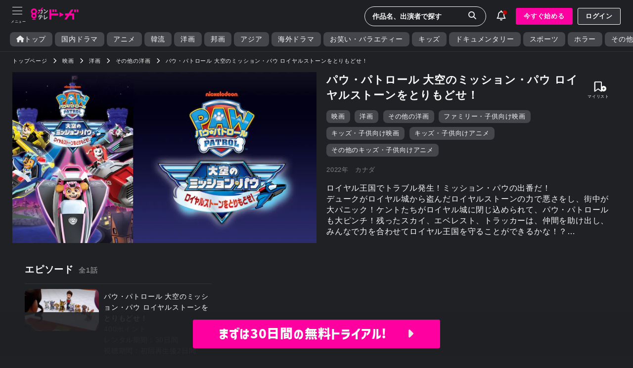

--- FILE ---
content_type: text/html; charset=UTF8
request_url: https://ktv-smart.jp/store/series.php?id=167247
body_size: 37696
content:
<!DOCTYPE html>
<html lang='ja'>
<head>
<!-- Google Tag Manager -->
<script>(function(w,d,s,l,i){w[l]=w[l]||[];w[l].push({'gtm.start':
new Date().getTime(),event:'gtm.js'});var f=d.getElementsByTagName(s)[0],
j=d.createElement(s),dl=l!='dataLayer'?'&l='+l:'';j.async=true;j.src=
'https://www.googletagmanager.com/gtm.js?id='+i+dl;f.parentNode.insertBefore(j,f);
})(window,document,'script','dataLayer','GTM-M8TFR9P');</script>
<!-- End Google Tag Manager -->
<!-- meta -->
  <meta charset='UTF-8'>
  <meta name="keywords"               content="関西テレビ放送,カンテレ,カンテレドーガ,動画,無料動画,関テレ,KTV,ハチエモン,テレビ,TV,テレビ局,8チャンネル">
  <meta name="description"            content="カンテレドーガ｜初回30日間無料トライアル！見たい分だけムダなくレンタル！">
  <meta http-equiv="x-xrds-location"  content="https:///secure/auth/d/xrds.php" />
  <meta name="viewport"               content="initial-scale=1.0, maximum-scale=1.0, minimum-scale=1.0, user-scalable=no">
  <meta name="apple-touch-fullscreen" content="yes">
  <meta name="format-detection"       content="telephone=no">
  <meta name="copyright"              content="Copyright © Kansai Television Co. Ltd. All Rights Reserved. powered BY Peche INC.">
<!-- Open Graph Protocol Tag -->
  <meta property="og:type"         content="tv_show"/>
  <meta property="og:locale"       content="ja_JP"/>
  <meta property="og:site_name"    content="カンテレドーガ"/>
  <meta property="og:url"          content="https://ktv-smart.jp/"/>
  <meta property="og:image:width"  content="1920"/>
  <meta property="og:image:height" content="1440"/>
  <meta name="twitter:site"        content="@ktvsmart" />
  <meta name="twitter:card"        content="summary_large_image" />
  <meta property="og:title"        content="カンテレドーガ｜関西テレビの動画配信サービス【初回30日間無料トライアル！】"/>
  <meta name="twitter:title"       content="カンテレドーガ｜関西テレビの動画配信サービス【初回30日間無料トライアル！】"/>
  <meta property="og:image"        content="https://imgv.vm-movie.jp/image/vm_pc/aspect16x9_1920/167/u167247.jpg?w=640&sv=dx"/>
  <meta name="twitter:image"       content="https://imgv.vm-movie.jp/image/vm_pc/aspect16x9_1920/167/u167247.jpg?w=640&sv=dx"/>
    <meta property="og:description"  content="「パウ・パトロール 大空のミッション・パウ ロイヤルストーンをとりもどせ！」を見るならカンテレドーガ！【初回30日間無料トライアル！】"/>
  <meta name="twitter:description" content="「パウ・パトロール 大空のミッション・パウ ロイヤルストーンをとりもどせ！」を見るならカンテレドーガ！【初回30日間無料トライアル！】"/>
  <!-- title -->
  <title>カンテレドーガ｜関西テレビの動画配信サービス【初回30日間無料トライアル！】</title>
<!-- link -->
  <link rel="icon" href="https://img.ktv-smart.jp/favicon.ico">
  <link rel="apple-touch-icon" href="https://img.ktv-smart.jp/dl.php?type=icon&name=touch-icon">
<!--css-->
  <!--<link href="https://cdn.jsdelivr.net/npm/bootstrap@5.0.2/dist/css/bootstrap.min.css" rel="stylesheet" integrity="sha384-EVSTQN3/azprG1Anm3QDgpJLIm9Nao0Yz1ztcQTwFspd3yD65VohhpuuCOmLASjC" crossorigin="anonymous">-->
  <!--<link href="https://use.fontawesome.com/releases/v5.6.1/css/all.css" rel="stylesheet">-->
  <link rel="stylesheet" href="/css/00002/swiper-bundle.min.css?202601271643" />
  <link rel="stylesheet" type="text/css" href="/css/destyle.css">
  <link rel="stylesheet" type="text/css" href="/css/base.css?202601271643">
  <link rel="stylesheet" type="text/css" href="/css/all.min.css">
<!--js-->
  <script src="https://ajax.googleapis.com/ajax/libs/jquery/3.6.0/jquery.min.js"></script>
  <!--<script src="https://cdn.jsdelivr.net/npm/bootstrap@5.0.2/dist/js/bootstrap.bundle.min.js" integrity="sha384-MrcW6ZMFYlzcLA8Nl+NtUVF0sA7MsXsP1UyJoMp4YLEuNSfAP+JcXn/tWtIaxVXM" crossorigin="anonymous"></script>-->
  <!--<script src="https://cdnjs.cloudflare.com/ajax/libs/jquery.bootstrapvalidator/0.5.3/js/bootstrapValidator.min.js"></script>-->
  <!--<script src="https://cdn.jsdelivr.net/layzr.js/2.0.2/layzr.min.js"></script>-->
  <!--<script src="https://kit.fontawesome.com/b2061f2255.js" crossorigin="anonymous"></script>-->
  <!--<script type="text/javascript" src="https://cdnjs.cloudflare.com/ajax/libs/lazysizes/5.2.2/lazysizes.min.js"></script>
  <script type="text/javascript" src="https://cdnjs.cloudflare.com/ajax/libs/lazysizes/5.2.2/plugins/unveilhooks/ls.unveilhooks.min.js"></script>-->

  <script>
  (function(d) {
    var config = {
      kitId: 'kza4sgk',
      scriptTimeout: 3000,
      async: true
    },
    h=d.documentElement,t=setTimeout(function(){h.className=h.className.replace(/\bwf-loading\b/g,"")+" wf-inactive";},config.scriptTimeout),tk=d.createElement("script"),f=false,s=d.getElementsByTagName("script")[0],a;h.className+=" wf-loading";tk.src='https://use.typekit.net/'+config.kitId+'.js';tk.async=true;tk.onload=tk.onreadystatechange=function(){a=this.readyState;if(f||a&&a!="complete"&&a!="loaded")return;f=true;clearTimeout(t);try{Typekit.load(config)}catch(e){}};s.parentNode.insertBefore(tk,s)
  })(document);
</script>
<script>
  window.dataLayer = window.dataLayer || [];
  var member_type = "free";
  var member_id = "";
 dataLayer.push({
    'member': member_type,
    'user_id': member_id,
  });
</script>
</head>
<!--<body>-->
  <body>
<!-- Google Tag Manager (noscript) -->
<noscript><iframe src="https://www.googletagmanager.com/ns.html?id=GTM-M8TFR9P"height="0" width="0" style="display:none;visibility:hidden"></iframe></noscript>
<!-- End Google Tag Manager (noscript) --><!--global_nav.htmlここから-->
<header>
  <div id="header-menu">
    <div id="toggle">
      <div id="toggle-box" class="menu-trigger">
        <span></span>
        <span></span>
        <span></span>
      </div>
    </div>
  </div>
  <div id="header-logo"><a href="/"><img src="https://img.ktv-smart.jp/dl.php?type=img&name=logo" alt="カンテレドーガ"></a></div>
  <div class="flexbox flex-align-centered flex-start" style="padding-top:5px;">
    <div id="header-search-form">
      <div class="pc">
        <form action="/store/search.php" method="GET">
          <input type="text" name="search_word" placeholder="作品名、出演者で探す" class="form-no-deco header-search-btn">
          <input type="hidden" name="type" value="keyword">
          <button type="submit"><span class="searchImg"><i class="fas fa-search"></i></span></button>
        </form>
      </div>
      <div class="sp">
          <div class="header-search-btn">
            <i class="fas fa-sharp fa-light fa-magnifying-glass" style="font-size:1.3em;"></i>
          </div>
      </div>
      <div class="searchPanel sp">
        <div id="header-search-sp">
          <div class="search-form-sp">
            <form action="/store/search.php" method="GET">
              <input type="text" name="search_word" placeholder="作品名、人名で検索" class="form-no-deco">
              <input type="hidden" name="type" value="keyword">
              <button type="submit"><span class="searchImg"><i class="fas fa-search"></i></span></button>
            </form>
          </div>
        </div>
      </div>
    </div>
    <div id="header-info">
      <div class="info-btn">
        <div></div>
        <i class="fas fa-light fa-bell" style="font-size:1.3em;font-weight:100 !important;"></i>
      </div>
      <div class="infoList">
        <div>お知らせ</div> <!--お知らせ確認フラグ 0 1 全て確認済み 0未確認あり-->
        <div class="info__item">
          <!--<a href="/store/index.php" style="width:100%;">-->
          <a style="width:100%;" tabindex="-1">
            <!--<div class="infobox flexbox flex-start flex-align-centered arrow_right">-->
            <div class="infobox">
              <div style="min-width:100px;">2025-10-30</div>
              <div style="text-align:left;">【障害復旧のお知らせ】<br>10月30日0時45分頃～5時20分頃、一部デバイスで再生しづらい不具合が発生しておりました。<br><br>現在は復旧が完了し、正常にサービスをご利用いただくことが可能です。<br>お客様には大変なご不便をおかけしましたことを、心よりお詫び申し上げます。</div>
            </div>
          </a>
        </div>
      </div>
    </div>
    <div id="header-bt-regist" class="pc">
      <div class="flexbox">
        <a id="Header-RegistButton" class="bt btPink" style="margin-right:10px;" href="https://ktv-smart.jp/lp/index.php">今すぐ始める</a>
        <a id="Header-LoginButton" class="bt btWhiteOut" href="https://ktv-smart.jp/sign_in/index.php">ログイン</a>
      </div>
    </div>
  </div>
</header>
<!--global_nav.htmlここまで-->
<nav id="nav-content">
  <div class="nav-content-point">
      <a id="Menu-RegistButton" class="bt btPink" href="https://ktv-smart.jp/lp/index.php" style="margin:0 auto 20px auto;">今すぐ始める</a>
      <a id="Menu-LoginButton" class="bt btWhiteOut" onclick="location.href='/sign_in/index.php'" style="margin:0 auto;">ログイン</a>
  </div>
  <ul>
    <li class="menu__item item__line"><a href="/store/mylist.php?type=buy"><i class="fas fa-solid fa-bookmark"></i><p>マイリスト</p></a></li>
    <li class="menu__item"><a href="/store/mypage.php"><i class="fas fa fa-user fa-lg"></i><p>マイページ・設定</p></a></li>
    <li class="menu__item item__line"><a href="/store/present/index.php"><i class="fas fa fa-gift"></i><p>プレゼント</p></a></li>
    <li class="menu__item"><a href="/event/hachiemon.php"><i class="fas fa fa-gift"></i><p>ハチエモングッズ購入</p></a></li>
    <li class="menu__item item__line"><a href="/store/help/index.php"><i class="fa-solid fa-file"></i><p>ヘルプセンター</p></a></li>
  </ul>
  <div style="position:relative;padding:1em;">
    <div class="item__line" style="margin:0 auto 5px auto;font-size:0.8em;">▼カンテレIDポータルサイト</div>
    <div>
      <a href="https://kantele-id.jp/" target="_blank" style="display:inline-block;background-color:#2d2e30;padding:10px 30px;border:1px solid #8D8E8D;">
        <div class="flexbox flex-align-centered flex-centered"><img src="/dl.php?type=img&name=kanteleid_logo" alt="カンテレID" style="width:80%;margin-right:1rem;"><i class="fas fa-external-link-alt" style="padding-right:0;"></i></div>
      </a>
    </div>
  </div>
</nav>
<div id="Header">
  <div class="nav gr_nav">
    <ul class="flexbox flexbox-nowrap">
      <li><a href="/"><i class="fas fa-solid fa-home" style="padding:0;"></i>トップ</a></li>
      <li><a href="/store/search.php?type=ktv_original&val=1">国内ドラマ</a></li>
      <li><a href="/store/search.php?type=ktv_original&val=7">アニメ</a></li>
      <li><a href="/store/search.php?type=ktv_original&val=2">韓流</a></li>
      <li><a href="/store/search.php?type=ktv_original&val=5">洋画</a></li>
      <li><a href="/store/search.php?type=ktv_original&val=4">邦画</a></li>
      <li><a href="/store/search.php?type=ktv_original&val=6">アジア</a></li>
      <li><a href="/store/search.php?type=ktv_original&val=3">海外ドラマ</a></li>
      <li><a href="/store/search.php?type=ktv_original&val=9">お笑い・バラエティー</a></li>
      <li><a href="/store/search.php?type=ktv_original&val=14">キッズ</a></li>
      <li><a href="/store/search.php?type=ktv_original&val=13">ドキュメンタリー</a></li>
      <li><a href="/store/search.php?type=ktv_original&val=10">スポーツ</a></li>
      <li><a href="/store/search.php?type=ktv_original&val=12">ホラー</a></li>
      <li><a href="/store/search.php?type=ktv_original&val=11">その他</a></li>
    </ul>
  </div>
</div><!--#Header-->
<div class="wrapper"><style>
#bt_goods{width:50px;text-align:center;position:relative;}
#bt_goods div{font-size:0.5em;}
#bt_goods i{padding-right:0;color:#FAFAFA;position:absolute;transition: all 1.5s 0s ease;}
#bt_goods .fa-external-link-alt{top:5px;left:0;right:0;font-size:1.1em;}
#bt_goods button{height:35px;position:relative;}
#bt_goods::after{
  content:'公式グッズ';
  font-size:0.5rem;
  width:50px;
  position:absolute;
  left:0;
  right:0;
  top:25px;
  text-align:center;
}
</style>
<main role="main" id="page__series">
  <ol itemscope itemtype="https://schema.org/BreadcrumbList" class="breadcrumb">
    <li itemprop="itemListElement" itemscope itemtype="https://schema.org/ListItem">
      <a itemprop="item" href="/"><span itemprop="name">トップページ</span></a>
      <meta itemprop="position" content="0" />
    </li>
    <li itemprop="itemListElement" itemscope itemtype="https://schema.org/ListItem">
      <a itemprop="item" href="/store/search.php?type=large_category&val=2"><span itemprop="name">映画</span></a>
      <meta itemprop="position" content="1" />
    </li>
    <li itemprop="itemListElement" itemscope itemtype="https://schema.org/ListItem">
      <a itemprop="item" href="/store/search.php?type=lm_category&val=167247"><span itemprop="name">洋画</span></a>
      <meta itemprop="position" content="2" />
    </li>
    <li itemprop="itemListElement" itemscope itemtype="https://schema.org/ListItem">
      <a itemprop="item" href="/store/search.php?type=lms_category&val=167247"><span itemprop="name">その他の洋画</span></a>
      <meta itemprop="position" content="3" />
    </li>
    <li itemprop="itemListElement" itemscope itemtype="https://schema.org/ListItem">
      <a itemprop="item" href="/store/series.php?id=167247"><span itemprop="name">パウ・パトロール 大空のミッション・パウ ロイヤルストーンをとりもどせ！</span></a>
      <meta itemprop="position" content="4" />
    </li>
  </ol>
    <div class="series-main" id="series-toggle-wrap">
    <div class="series-mainL"><img src="https://imgv.vm-movie.jp/image/vm_pc/aspect16x9_1920/167/u167247.jpg?w=640&sv=dx" alt="パウ・パトロール 大空のミッション・パウ ロイヤルストーンをとりもどせ！"></div>
    <div class="series-mainR" id="series-toggle">
          <div class="title_area">
        <h1 id="page__title">パウ・パトロール 大空のミッション・パウ ロイヤルストーンをとりもどせ！</h1>
            <div class="fav_area" style="min-width:50px;">
    <!--マイリスト-->
              <div id="bt_mylist">
            <button type="button" class="modal-toggle" data-modal="modalOne" id="mylist_icon">
              <i class="fas fa-light fa-bookmark" style="font-weight:100 !important;"></i>
              <i class="fas fa-plus-circle"></i>
            </button>
          </div>
        <!--公式グッズ-->
            </div><!--fav_area-->
      </div><!--title_area-->
      <div>
        <div class="tagList flexbox flexbox-wrap pc" style="margin-bottom:8px;">
              <div><a href="/store/search.php?type=large_category&val=2">映画</a></div>
              <div><a href="/store/search.php?type=lm_category&val=167247">洋画</a></div>
              <div><a href="/store/search.php?type=lms_category&val=167247">その他の洋画</a></div>
              <div><a href="/store/search.php?type=large_genre&val=42">ファミリー・子供向け映画</a></div>
              <div><a href="/store/search.php?type=middle_genre&val=176">キッズ・子供向け映画</a></div>
              <div><a href="/store/search.php?type=large_genre&val=59">キッズ・子供向けアニメ</a></div>
              <div><a href="/store/search.php?type=middle_genre&val=281">その他のキッズ・子供向けアニメ</a></div>
            </div>
        <div class="title_info_area">
          <div>
                <span>2022年</span>
                        <span>カナダ</span>
                  </div>
        </div>
      </div>
      <div class="title_intro">
                                        ロイヤル王国でトラブル発生！ミッション・パウの出番だ！<br />
デュークがロイヤル城から盗んだロイヤルストーンの力で悪さをし、街中が大パニック！ケントたちがロイヤル城に閉じ込められて、パウ・パトロールも大ピンチ！残ったスカイ、エベレスト、トラッカーは、仲間を助け出し、みんなで力を合わせてロイヤル王国を守ることができるかな！？<br />
大空を舞台に、最高スピードのミッションが始まるーーー！
                              </div>
    </div>
  </div><!--series-main-->
  

  <div class="main-wrapper series-wrapper">
        <section>
      <div class="secTitle">エピソード<span style="color:#808080;font-size:0.85rem;padding-left:10px;">全1話</span></div>
      <div class="secWrap flexbox flexbox-wrap story_body">
          </div>
        <button type="submit" class="bt js-btn-more btWhiteOut" onclick="load_list()">もっと見る</button>
    </section>
    
<!--顔のない患者-->
<!--夫に間違いありません-->

      <section class="series__outlineWrap series_info_container" id="title_info_detail">
          <div class="series__outline">
        <div class="secTitle">作品紹介</div>
        <div class="secWrap">
                        ロイヤル王国でトラブル発生！ミッション・パウの出番だ！<br />
デュークがロイヤル城から盗んだロイヤルストーンの力で悪さをし、街中が大パニック！ケントたちがロイヤル城に閉じ込められて、パウ・パトロールも大ピンチ！残ったスカイ、エベレスト、トラッカーは、仲間を助け出し、みんなで力を合わせてロイヤル王国を守ることができるかな！？<br />
大空を舞台に、最高スピードのミッションが始まるーーー！
                      </div>
      </div>
              <button class="show_detail">詳細情報<i class="fa fa-angle-down"></i></button>
    </section>
    <section class="series__outlineWrap" style="padding:15px 0;">
          <div class="series__cast">
        <div class="secTitle">キャスト</div>
        <div class="flexbox flexbox-wrap">
                <div class="secWrap flexbox flexbox-wrap cast__name">
                    <span class="posi">ケント：</span>
                            <!--<a href="/store/search.php?type=cast&val=23220">-->
            <a href="/store/search.php?type=keyword&val=潘めぐみ">
                    潘めぐみ</a>
          </div>
                <div class="secWrap flexbox flexbox-wrap cast__name">
                    <span class="posi">チェイス：</span>
                            <!--<a href="/store/search.php?type=cast&val=62561">-->
            <a href="/store/search.php?type=keyword&val=石上静香">
                    石上静香</a>
          </div>
                <div class="secWrap flexbox flexbox-wrap cast__name">
                    <span class="posi">マーシャル：</span>
                            <a href="/store/search.php?type=keyword&val=小市眞琴">
                    小市眞琴</a>
          </div>
                <div class="secWrap flexbox flexbox-wrap cast__name">
                    <span class="posi">スカイ：</span>
                            <!--<a href="/store/search.php?type=cast&val=61104">-->
            <a href="/store/search.php?type=keyword&val=井澤詩織">
                    井澤詩織</a>
          </div>
                <div class="secWrap flexbox flexbox-wrap cast__name">
                    <span class="posi">ラブル：</span>
                            <!--<a href="/store/search.php?type=cast&val=70679">-->
            <a href="/store/search.php?type=keyword&val=松田颯水">
                    松田颯水</a>
          </div>
                <div class="secWrap flexbox flexbox-wrap cast__name">
                    <span class="posi">ロッキー：</span>
                            <a href="/store/search.php?type=keyword&val=小堀 幸">
                    小堀 幸</a>
          </div>
                <div class="secWrap flexbox flexbox-wrap cast__name">
                    <span class="posi">ズーマ：</span>
                            <!--<a href="/store/search.php?type=cast&val=23481">-->
            <a href="/store/search.php?type=keyword&val=矢作紗友里">
                    矢作紗友里</a>
          </div>
                <div class="secWrap flexbox flexbox-wrap cast__name">
                    <span class="posi">エベレスト：</span>
                            <a href="/store/search.php?type=keyword&val=杉田春花">
                    杉田春花</a>
          </div>
                <div class="secWrap flexbox flexbox-wrap cast__name">
                    <span class="posi">トラッカー：</span>
                            <!--<a href="/store/search.php?type=cast&val=8353">-->
            <a href="/store/search.php?type=keyword&val=松本さち">
                    松本さち</a>
          </div>
                <div class="secWrap flexbox flexbox-wrap cast__name">
                    <span class="posi">スウィーティー：</span>
                            <a href="/store/search.php?type=keyword&val=宮本茉奈">
                    宮本茉奈</a>
          </div>
              </div>
      </div><!--series__cast-->
              <div class="series__info">
        <div class="tagList flexbox flexbox-wrap sp" style="margin-bottom:8px;">
              <div><a href="/store/search.php?type=large_category&val=2">映画</a></div>
              <div><a href="/store/search.php?type=lm_category&val=167247">洋画</a></div>
              <div><a href="/store/search.php?type=lms_category&val=167247">その他の洋画</a></div>
              <div><a href="/store/search.php?type=large_genre&val=42">ファミリー・子供向け映画</a></div>
              <div><a href="/store/search.php?type=middle_genre&val=176">キッズ・子供向け映画</a></div>
              <div><a href="/store/search.php?type=large_genre&val=59">キッズ・子供向けアニメ</a></div>
              <div><a href="/store/search.php?type=middle_genre&val=281">その他のキッズ・子供向けアニメ</a></div>
            </div>
        <div class="flexbox flexbox-wrap">
          <span class="posi">再生対応デバイス：</span>
          <div>
                        スマートフォン・タブレット・PC
                    </div>
        </div>
            <div class="flexbox flexbox-wrap">
          <span class="posi">サービス提供：</span>
          <div>株式会社ビデオマーケット</div>
        </div>
          </div><!--series__info-->
                          <div>©2022 Spin Master Ltd. PAW PATROL and all related titles, logos, characters; and SPIN MASTER logo are trademarks of Spin Master Ltd. Used under license. Nickelodeon and all related titles and logos are trademarks of Viacom International Inc.	</div>
              </section>
  </div>
  

    <section class="series__reco">
    <div class="topic-wrapper">
      <div class="secTitle">
        <span>関連シリーズ</span>
          </div>
      <div class="topic-swiper">
        <div class="swiper-wrapper">
              <div class="swiper-slide">
            <div class="topicbox">
              <a href="/store/series.php?id=340677">
                <div class="img skelton">
                  <img data-src="https://imgv.vm-movie.jp/image/vm_pc/aspect16x9_1920/340/u340677.jpg?w=640&sv=dx" alt="パウ・パトロール ザ・マイティ・ムービー" class="lazyload">
                </div>
                <div class="txt">
                  <div class="txtTitle">パウ・パトロール ザ・マイティ・ムービー</div>
                </div>
              </a>
            </div>
          </div>
              <div class="swiper-slide">
            <div class="topicbox">
              <a href="/store/series.php?id=340583">
                <div class="img skelton">
                  <img data-src="https://imgv.vm-movie.jp/image/vm_pc/aspect16x9_1920/340/u340583.jpg?w=640&sv=dx" alt="パウ・パトロール ザ・ムービー" class="lazyload">
                </div>
                <div class="txt">
                  <div class="txtTitle">パウ・パトロール ザ・ムービー</div>
                </div>
              </a>
            </div>
          </div>
              <div class="swiper-slide">
            <div class="topicbox">
              <a href="/store/series.php?id=167246">
                <div class="img skelton">
                  <img data-src="https://imgv.vm-movie.jp/image/vm_pc/aspect16x9_1920/167/u167246.jpg?w=640&sv=dx" alt="パウ・パトロール カーレース大作戦 GO! GO!" class="lazyload">
                </div>
                <div class="txt">
                  <div class="txtTitle">パウ・パトロール カーレース大作戦 GO! GO!</div>
                </div>
              </a>
            </div>
          </div>
              <div class="swiper-slide">
            <div class="topicbox">
              <a href="/store/series.php?id=167176">
                <div class="img skelton">
                  <img data-src="https://imgv.vm-movie.jp/image/vm_pc/aspect16x9_1920/167/u167176.jpg?w=640&sv=dx" alt="パウ・パトロール" class="lazyload">
                </div>
                <div class="txt">
                  <div class="txtTitle">パウ・パトロール</div>
                </div>
              </a>
            </div>
          </div>
            </div>
      </div>
    </div>
  </section>
    
<!--ウソ結婚-->
<!--転職の魔王様-->
<!--ラーゲリより愛を込めて-->
<!--彼女はキレイだった-->
<!--キングダム2 遥かなる大地へ-->
<!--ホスト相続しちゃいました-->
<!--流浪の月-->
<!--ビーチボーイズ-->
<!--すずめの戸締り-->
<!--トクメイ！-->
<!--トキコイ-->
<!--沈香の夢　前-->
<!--リビングの松永さん-->
<!--春になったら-->
<!--GTOリバイバル　GTO-->
<!--お迎え渋谷くん-->
<!--アンメット-->
<!--マウンテンドクター-->
<!--あの子の子ども-->
<!--スノードロップの初恋　恋わずらいのエリー-->
<!--モンスター-->
<!--どてらい男-->
<!--釣りバカ日誌-->
<!--寅さん-->
<!--秘密～THE TOP SECRET～-->
<!--御曹司に恋はムズすぎる-->
<!--パラレル夫婦-->
<!--パラレル夫婦-->
<!--北くんシェア-->
<!--ぼくほし-->
<!--娘の命を奪ったヤツを殺すのは罪ですか？-->
<!--終幕のロンド-->
<!--終幕のロンド-->
  
  </main>
<!-- 会員登録 -->
<div id="modalOne" class="modal">
  <div class="modal-content">
    <div class="modal-header">
      <span class="modal-close">×</span>
    </div>
    <div class="modal-body">
      <section>
        <div>見たいエピソードだけレンタルして<br>ムダなく手軽に楽しめる！</div><br>
        <div class="b" style="font-weight:bold;text-align:center;">月額550円（税込）～</div>
        <button type="button" class="bt btPink" onclick="location.href='https://ktv-smart.jp/lp/index.php'">今すぐ始める</button>
      </section>
      <section>
        <div class="catch"><span>アカウントをお持ちの方</span></div>
        <div><button type="button" class="bt btGray" onclick="location.href='/sign_in/index.php'">ログイン</button></div>
      </section>
    </div>
  </div>
</div>
<script>
$(function(){
  let client_h = document.querySelector(".series_info_container").clientHeight;
  console.log(client_h);
  if(client_h < 300){
    document.querySelector("button.show_detail").style.display ="none";
    $("#title_info_detail").toggleClass('active');
    $("#title_info_detail").css('padding', '0');
  }else{
    $("#title_info_detail").css('padding', '15px 0 80px 0');
    document.querySelector("button.show_detail").style.display ="block";
    let elem = document.getElementById("title_info_detail");
    elem.style.height = "300" + "px";
    $('button.show_detail').on('click',function(){
      const target = $(this).closest('.series_info_container');
      target.toggleClass('active');
      if(target.hasClass('active')){
        const height = target.get(0).scrollHeight;
        target.css('height',height);
        $(this).html("閉じる<i class='fa fa-angle-up'></i>");
      }else{
        target.css('height','300px');
        $(this).html("詳細情報<i class='fa fa-angle-down'></i>");
      }
    });
  }
});
</script>
<script>
const modalBtns = document.querySelectorAll(".modal-toggle");
modalBtns.forEach(function (btn) {
  btn.onclick = function () {
    var modal = btn.getAttribute('data-modal');
    document.getElementById(modal).style.display = "block";
    $('body').addClass('modal-menu-open');
  };
});
const closeBtns = document.querySelectorAll(".modal-close");
closeBtns.forEach(function (btn) {
  btn.onclick = function () {
    var modal = btn.closest('.modal');
    modal.style.display = "none";
    $('body').removeClass('modal-menu-open');
  };
});
window.onclick = function (event) {
  if (event.target.className === "modal") {
    event.target.style.display = "none";
    $('body').removeClass('modal-menu-open');
  }
};
</script>
<script src="/store/js/favo.js?ver=2"></script>
<script src="/store/js/new_story_list.js?ver=2"></script>


<!--footer.htmlここから-->
<div id="fixedFooter"></div>

<div class="appWrapper" style="padding:15px;">
  <div class="appBox">
    <div class="pc"><img src="https://img.ktv-smart.jp/dl.php?type=img&name=footer_app_sample_20250219" alt="カンテレドーガアプリ" style="height:235px;"></div>
    <div class="appDL">
      <div style="margin-bottom:10px;">▼アプリダウンロード</div>
      <div class="appDLbt">
        <div style="margin-right:2%;"><a href="https://apps.apple.com/jp/app/%E3%82%AB%E3%83%B3%E3%83%86%E3%83%AC%E3%83%89%E3%83%BC%E3%82%AC-%E3%82%AB%E3%83%B3%E3%83%86%E3%83%AC%E8%A6%8B%E3%82%8B%E3%81%AA%E3%82%89%E3%82%AB%E3%83%B3%E3%83%86%E3%83%AC%E3%83%89%E3%83%BC%E3%82%AC/id1229536337" target="_blank"><img src="/dl.php?type=img&name=Download_on_the_App_Store_Badge_2" alt="AppStore" style="height:54px;"></a></div>
        <div><a href="https://play.google.com/store/apps/details?id=jp.ktv.www.kanteledoga&hl=ja&gl=US" target="_blank"><img src="/dl.php?type=img&name=google-play-badge-2" alt="GooglePlay" style="height:54px;"></a></div>
      </div>
      <div style="margin:20px 0 10px 0;">▼カンテレIDポータルサイト</div>
      <div>
        <a href="https://kantele-id.jp/" target="_blank" style="display:inline-block;background-color:#2d2e30;padding:10px 30px;border:1px solid #8D8E8D;">
          <div class="flexbox flex-align-centered flex-centered"><img src="/dl.php?type=img&name=kanteleid_logo" alt="カンテレID" style="height:35px;width:80%;margin-right:1rem;"><i class="fas fa-external-link-alt" style="padding-right:0;"></i></div>
        </a>
      </div>
    </div>
  </div>
</div>
<footer>
  <ul class="flexbox flex-centered footer-menu flexbox-wrap">
    <li><a href="/store/help/index.php">ヘルプセンター</a></li>
    <li><a href="/store/inquiry/index.php">お問い合わせ</a></li>
    <li><a href="/store/docs/rerules.php">利用規約</a></li>
    <li><a href="/store/docs/pp.php">プライバシーポリシー</a></li>
    <li><a href="/store/docs/tokutei.php">特定商取引の表示</a></li>
    <li><a href="/store/docs/telecom_business_law.php">パーソナルデータの外部送信について</a></li>
  </ul>
    <div class="rightsgroup__wrap" style="border-top:1px solid #323338;border-bottom:1px solid #323338;padding:10px 0;">
      <div class="rightsgroup__box">
        <div><img src="https://img.ktv-smart.jp/dl.php?type=img&name=nextone_kyodaku" alt="NexTone許諾番号" style="width:40px;"></div>
        <div style="margin-left:10px;">
          NexTone許諾番号<br>
          <!--TVOD-->ID000003024<br>
          <!--VM-->ID000008626<br>ID000008644
        </div>
      </div>
      <div class="rightsgroup__box">
        <div><img src="https://img.ktv-smart.jp/dl.php?type=img&name=jasrac_kyodaku" alt="JASRAC許諾番号" style="width:40px;"></div>
        <div style="margin-left:10px;">
          JASRAC許諾番号<br>
          <!--ADVOD-->9040177002Y45408<br>
          <!--TVOD-->9005732040Y45038<br>
          <!--VM-->9009830085Y45038<br>9009830086Y45040
        </div>
      </div>
      <div class="rightsgroup__box">
        <div><img src="/dl.php?type=icon&name=icon_Lmark" alt="エルマーク" style="width:40px;"></div>
        <div style="margin-left:10px;">
          このエルマークは、レコード会社・映像制作会社が提供するコンテンツを示す登録商標です。<br>
          <!--VM-->RIAJ40004007<br>
        </div>
      </div>
    </div>
    <div style="margin:20px auto;">
      <img src="https://img.ktv-smart.jp/dl.php?type=img&name=Videomarket_logo" alt="ビデオマーケット" style="width:150px;">
    </div>
    <div style="margin-top:25px;padding:0 15px;">Copyright &copy; Kansai Television Co. Ltd. All Rights Reserved.</div>
</footer>
<!--footer.htmlここまで-->
</div><!--.wrapper-->

<script>
const btn = document.querySelector('.menu-trigger');
const nav = document.querySelector('nav');

btn.addEventListener('click', () => {
  nav.classList.toggle('open-menu');
});
$(document).on('click', function(e) {
  if(!$(e.target).closest('nav').length && !$(e.target).closest('.menu-trigger').length){
    if($('nav').hasClass('open-menu')){
      nav.classList.toggle('open-menu');
    }
  }
})
</script>
<script>
$(function() {
  var f_footer = document.getElementById("fixedFooter");
  //ログインしていなくて、かつアプリユーザーでない
  if(f_footer){
    var windowWidth = $(window).width();
    var windowSm = 1100;
    if(document.URL.match("movie") || document.URL.match("series")){
      $("#fixedFooter").html("<div><a id='Footer-RegistButton' class='btPink CorporateLogoVer2-Medium' href='/lp/index.php'>まずは30日間の無料トライアル! 　<i class='fa-solid fa-caret-right' style='padding-right:0;'></i></a></div>");
    }else if(document.URL.match("event")){
      $("#fixedFooter").html("<div><a id='Footer-RegistButton' class='btPink CorporateLogoVer2-Medium' href='https://api.kantele-id.jp/api-web/v1/web-regist?client_id=kanteledoga&redirect_uri=https%3A%2F%2Fktv-smart.jp%2Fsign_up%2Fpayment.php'>カンテレIDを取得して会員登録する 　<i class='fa-solid fa-caret-right' style='padding-right:0;'></i></a></div>");
    }else{
      if (windowWidth <= windowSm) {//1100px以下
        if(document.URL.match("sign_up") || document.URL.match("sign_in") || document.URL.match("present")) {
          $('#fixedFooter').hide();
        }else{
        $("#fixedFooter").html("<div class='flexbox flex-centered flex-space-between'><a id='Footer-RegistButton' class='btPink' href='/lp/index.php'>30日間無料<small>トライアル</small></a><a id='Footer-LoginButton' class='btWhiteOut' href='/sign_in/index.php'>ログイン</a></div>");
        }
      }else{//1100px以上
        $('#fixedFooter').hide();
      }
    }
  }
});
</script>
<script>
window.addEventListener('load', function(){
  var titleThis  = $('body').find('#page__title');
  if(titleThis.length){
    var meta_title = 'パウ・パトロール 大空のミッション・パウ ロイヤルストーンをとりもどせ！' + '｜カンテレドーガ【初回30日間無料トライアル！】';
      document.title = meta_title;
    var url = location.href;
    var headData = document.head.children;
    for (var i = 0; i < headData.length; i++) {
      // OGPの設定
      var propertyVal = headData[i].getAttribute('property');
      if(propertyVal !== null) {
        if(propertyVal.indexOf('og:title') != -1) {
          headData[i].setAttribute('content', meta_title);
        }
        if(propertyVal.indexOf('og:url') != -1) {
          headData[i].setAttribute('content', url);
        }
      }
      var nameVal = headData[i].getAttribute('name');
      // OGP(twitter)の設定
      if(nameVal !== null) {
        if(nameVal.indexOf('twitter:title') != -1) {
          headData[i].setAttribute('content', meta_title);
        }
      }
    }
  }
});
</script>
<script>
  let button_more = document.querySelector(".js-btn-more");
  if(button_more){
    button_more.addEventListener("click", () => {
      console.log("js-btn-more click");
      button_more.disabled = true;
      button_more.innerHTML = '<span class="btn-animation-loading"></span>';
      //setTimeout(function(){button_more.innerHTML = "もっと見る"; }, 10000);
      $(document).ajaxStop(function (){
	      setTimeout(function(){button_more.innerHTML = "もっと見る"; button_more.disabled = false;}, 1000);
      });
    });
  }
</script>
<!--js-->
<script src="/store/js/swiper-bundle.min.js?v=1"></script>
<script src="/store/js/new_swiper.js?v=9"></script>
<!--<script src="/store/js/new_footerfixed.js"></script>-->
<!--<script src="/store/js/new_catmenu.js"></script>-->
<!--<script src="/store/js/new_menu.js"></script>-->
<script src="/store/js/new_search.js"></script>
<script src="/store/js/new_infoList.js"></script>
<!--<script src="/store/js/skelton_screen.js"></script>-->
<script src="/store/js/lazyLoad.js"></script>
 </body>
</html>

--- FILE ---
content_type: application/javascript
request_url: https://ktv-smart.jp/store/js/new_story_list.js?ver=2
body_size: 1439
content:
var offset = 0;
var p_id = '';
$(function(){
    $('.js-btn-more').hide();
    var params = (new URL(document.location)).searchParams;
    p_id = params.get('id');
    console.log(p_id);
    story_list(p_id,offset);
});

function load_list(){
    offset = offset + 1;
    story_list(p_id,offset);
}

function story_list(l_id,offset){
    //別のjsファイルにまとめること
    var send_url = '/store/api/story_list.php';
    $.ajax({
        url:send_url,
        type:'POST',
        data:{
            id:l_id,
            offset:offset, 
        },
        dataType: 'json'
    })
    .then(
        function(data) {
            if(data.status == 200){
                //リスト
                $('.story_body').append(data.body);
                if(data.list.length >= 15){
                    $('.js-btn-more').show();
                }
                else{
                    $('.js-btn-more').hide();
                }
                lazyLoad()

            }
            else{
                if(data.status == 400){
                    //$("#list_body").append('表示するものがない');
                }
                if(data.status == 500){
                    //$("#list_body").append('システムエラー');
                }
            }
        },
        function (){
            $('.story_body').append('サーバが混み合っています。しばらく待ってからアクセスしてください。');
            console.log('システムエラー');
        }
    );

}
